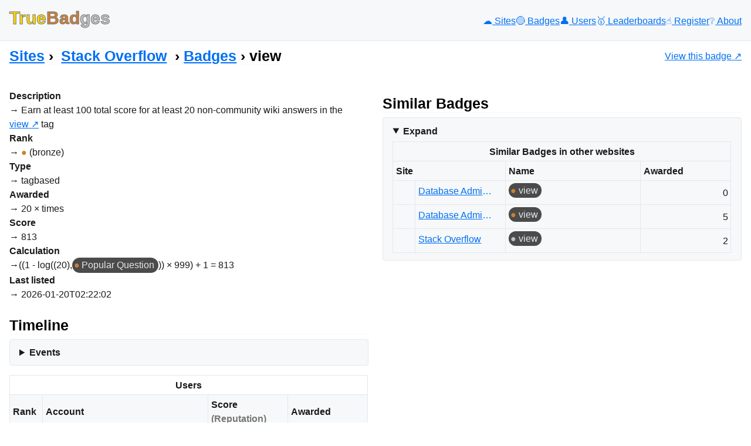

--- FILE ---
content_type: text/html; charset=UTF-8
request_url: https://truebadges.com/sites/stackoverflow/badges/1578
body_size: 3519
content:
<!DOCTYPE html>
<html lang="en">
    <head>
        <meta charset="UTF-8">
        <meta name="theme-color" content="#FFD700">
        <meta name="viewport" content="width=device-width, initial-scale=1.0">
        <link rel="icon" type="image/png" href="/favicon.png" sizes="53x53">

        <title>view &lsaquo; Badges &lsaquo;
    Stack Overflow &lsaquo; Sites — TrueBadges</title>

                
                    
<link rel="stylesheet" href="/assets/vendor/styles/new.min-niEL9hS.css">
<link rel="stylesheet" href="/assets/styles/app-ocWNaHe.css">
<script type="importmap">
{
    "imports": {
        "app": "/assets/app-d1n3z45.js",
        "/assets/vendor/styles/new.min.css": "data:application/javascript,",
        "/assets/styles/app.css": "data:application/javascript,"
    }
}
</script><script>
if (!HTMLScriptElement.supports || !HTMLScriptElement.supports('importmap')) (function () {
    const script = document.createElement('script');
    script.src = 'https://ga.jspm.io/npm:es-module-shims@1.10.0/dist/es-module-shims.js';
    script.setAttribute('crossorigin', 'anonymous');
    script.setAttribute('integrity', 'sha384-ie1x72Xck445i0j4SlNJ5W5iGeL3Dpa0zD48MZopgWsjNB/lt60SuG1iduZGNnJn');
    document.head.appendChild(script);
})();
</script>
<link rel="modulepreload" href="/assets/app-d1n3z45.js">
<script type="module">import 'app';</script>        
        <meta name="description"
              content="know the *real* value of your Stack Exchange badges">
        <meta name="keywords" content="Stack Overflow, Stack Exchange, badges, reputation, achievements, TrueAchievements">
        <meta name="author" content="Alexis Lefebvre">
            </head>

    <body id="body">
                    <header class="flex">
                <div id="toggle-nav" class="sm-only javascript-only">
                    <button type="button" id="toggle-nav-button" title="Toggle menu"><span>&nbsp;</span><span>&nbsp;</span><span>&nbsp;</span></button>
                </div>
                <h2><a href="/">
                    <span class="gold">True</span><span class="bronze">Bad</span><span class="silver">ges</span>
                </a></h2>
                <nav class="flex-md flex-small-gap">
                    <a href="/sites" title="Sites"  class="">☁️<span> Sites</span></a>
                    <a href="/badges" title="Badges"  class="">🟡️<span> Badges</span></a>
                    <a href="/users" title="Users"  class="">👤<span> Users</span></a>
                    <a href="/users/leaderboards" title="Leaderboards"  class="">🥇<span> Leaderboards</span></a>
                    <a href="/users/register" title="Register"  class="">☝️<span> Register</span></a>
                    <a href="/about" title="About"  class="">❔<span> About</span></a>
                </nav>
            </header>

            <aside class="flex content-title">
                    <nav class="breadcrumb">
        <h3><a href="/sites">Sites</a></h3>
        <h3>
<a href="/sites/stackoverflow" title="Stack Overflow"  class="link-with-image">
<img src="https://stackoverflow.com/Content/Sites/stackoverflow/Img/apple-touch-icon.png"
     width="24" height="24"
     alt="" loading="lazy">Stack Overflow</a>
</h3>
        <h3><a href="/sites/stackoverflow/badges">Badges</a></h3>
        <h3>view</h3>
    </nav>
                    <p>
        <a href="https://stackoverflow.com/help/badges/1578" class="link-with-image">
            <img src="https://stackoverflow.com/Content/Sites/stackoverflow/Img/apple-touch-icon.png"
     width="48" height="48"
     alt="" loading="lazy">
            View this badge
        </a>
    </p>
            </aside>

            <main id="main">
                    
                    
                        <div class="flex-lg one-one">
        <div>
            <dl>
                <dt>Description</dt>
                <dd>
                    Earn at least 100 total score for at least 20 non-community wiki answers in the <a href="https://stackoverflow.com/questions/tagged/view" class="s-tag post-tag" title="show questions tagged &#39;view&#39;" aria-label="show questions tagged &#39;view&#39;" rel="tag" aria-labelledby="tag-view-tooltip-container" data-tag-menu-origin="Unknown">view</a> tag
                </dd>

                <dt>Rank</dt>
                <dd>
                    <span title="bronze" class="se_badge_rank bronze">
                    </span>
                    (bronze)
                </dd>

                <dt>Type</dt>
                <dd>
                    tagbased
                </dd>

                <dt>Awarded</dt>
                <dd>20 &times; times</dd>

                <dt>Score</dt>
                <dd>813</dd>

                <dt>Calculation</dt>
                <dd class="flex flex-justify-content-start flex-small-gap">
                    ((1 - log((20), <a href="/sites/stackoverflow/badges/26" class="se_badge se_badge_bronze"
   title="Popular Question &#010;site: Stack Overflow &#010;rank: bronze &#010;score: 1 &#010;description: Question with 1,000 views">Popular Question</a>)) × 999) + 1 = 813
                </dd>

                <dt>Last listed</dt>
                <dd>
                    2026-01-20T02:22:02
                </dd>
            </dl>

            
<div class="timeline-container">
    <h3>Timeline</h3>
            <details>
            <summary>Events</summary>

            
                            <div class="flex-lg">
                    <h4>2025-10-16</h4>

                    <div>
                                                    <div class="timeline-item">
                                <div class="image">
                                    
<a href="/users/8633322"
   title="Laurenz Albe &#010;score: 224,468 &#010;reputation: (320,979)"
   class="link-with-image user-link">
                <div class="user-image size-24"><img
        src="https://stackexchange.com/users/flair/8633322.png"
        width="48" height="48"
        alt="" loading="lazy" />
    </div>

            </a>

                                </div>
                                                                <div class="content">
                                                                            
<a href="/users/8633322"
   title="Laurenz Albe &#010;score: 224,468 &#010;reputation: (320,979)"
   class=" user-link">
            Laurenz Albe
    </a>

                                                                        <span class="not-on-sm">unlocked</span>
                                                                        <span>× 1</span>
                                    <span>for a score of 813</span>
                                                                    </div>
                            </div>
                                            </div>
                </div>
                            <div class="flex-lg">
                    <h4>2000-01-01</h4>

                    <div>
                                                    <div class="timeline-item">
                                <div class="image">
                                    
<a href="/users/14332"
   title="Darin Dimitrov &#010;score: 1,204,543 &#010;reputation: (1,045,149)"
   class="link-with-image user-link">
                <img src="https://www.gravatar.com/avatar/e3a181e9cdd4757a8b416d93878770c5?s=24&amp;d=identicon&amp;r=PG" width="24" height="24" alt="" loading="lazy">

            </a>

                                </div>
                                                                <div class="content">
                                                                            
<a href="/users/14332"
   title="Darin Dimitrov &#010;score: 1,204,543 &#010;reputation: (1,045,149)"
   class=" user-link">
            Darin Dimitrov
    </a>

                                                                        <span class="not-on-sm">unlocked</span>
                                                                        <span>× 1</span>
                                    <span>for a score of 813</span>
                                                                    </div>
                            </div>
                                                    <div class="timeline-item">
                                <div class="image">
                                    
<a href="/users/39846"
   title="CommonsWare &#010;score: 1,096,201 &#010;reputation: (1,014,806)"
   class="link-with-image user-link">
                <div class="user-image size-24"><img
        src="https://stackexchange.com/users/flair/39846.png"
        width="48" height="48"
        alt="" loading="lazy" />
    </div>

            </a>

                                </div>
                                                                <div class="content">
                                                                            
<a href="/users/39846"
   title="CommonsWare &#010;score: 1,096,201 &#010;reputation: (1,014,806)"
   class=" user-link">
            CommonsWare
    </a>

                                                                        <span class="not-on-sm">unlocked</span>
                                                                        <span>× 1</span>
                                    <span>for a score of 813</span>
                                                                    </div>
                            </div>
                                                    <div class="timeline-item">
                                <div class="image">
                                    
<a href="/users/1165580"
   title="Gordon Linoff &#010;score: 438,772 &#010;reputation: (1,278,519)"
   class="link-with-image user-link">
                <img src="https://www.gravatar.com/avatar/e514b017977ebf742a418cac697d8996?s=24&amp;d=identicon&amp;r=PG" width="24" height="24" alt="" loading="lazy">

            </a>

                                </div>
                                                                <div class="content">
                                                                            
<a href="/users/1165580"
   title="Gordon Linoff &#010;score: 438,772 &#010;reputation: (1,278,519)"
   class=" user-link">
            Gordon Linoff
    </a>

                                                                        <span class="not-on-sm">unlocked</span>
                                                                        <span>× 1</span>
                                    <span>for a score of 813</span>
                                                                    </div>
                            </div>
                                                    <div class="timeline-item">
                                <div class="image">
                                    
<a href="/users/904738"
   title="Erwin Brandstetter &#010;score: 974,692 &#010;reputation: (860,052)"
   class="link-with-image user-link">
                <img src="https://www.gravatar.com/avatar/ed7cecf2bd835cf5670d271d0d104f51?s=24&amp;d=identicon&amp;r=PG" width="24" height="24" alt="" loading="lazy">

            </a>

                                </div>
                                                                <div class="content">
                                                                            
<a href="/users/904738"
   title="Erwin Brandstetter &#010;score: 974,692 &#010;reputation: (860,052)"
   class=" user-link">
            Erwin Brandstetter
    </a>

                                                                        <span class="not-on-sm">unlocked</span>
                                                                        <span>× 1</span>
                                    <span>for a score of 813</span>
                                                                    </div>
                            </div>
                                            </div>
                </div>
                    </details>
    </div>


            
                                
                        <table class="layout-fixed">
                            <caption>Users</caption>
            
            <colgroup class="rank"></colgroup>
            <colgroup>
                <col class="icon" />
                <col class="highlight" />
            </colgroup>
            <colgroup></colgroup>
                            <colgroup></colgroup>
                                    
            <thead>
                <tr>
                    <th>Rank</th>
                    <th colspan="2">Account</th>
                    <th>Score<br><span class="reputation">(Reputation)</span></th>
                                            <th>Awarded</th>
                                                                            </tr>
            </thead>
            <tbody>
    
    <tr>
        <td>
    14
</td>
        <td>    <img src="https://www.gravatar.com/avatar/e3a181e9cdd4757a8b416d93878770c5?s=24&amp;d=identicon&amp;r=PG" width="24" height="24" alt="" loading="lazy">
</td>
        <td>
            
<a href="/users/14332"
   title="Darin Dimitrov &#010;score: 1,204,543 &#010;reputation: (1,045,149)"
   class=" user-link">
            Darin Dimitrov
    </a>

        </td>
        <td class="number">
            1,204,543
            <br>
            <span class="reputation">(1,045,149)</span>
        </td>
                    <td class="number">1</td>
                            </tr>

                                    
                
    <tr>
        <td>
    16
</td>
        <td>    <div class="user-image size-24"><img
        src="https://stackexchange.com/users/flair/39846.png"
        width="48" height="48"
        alt="" loading="lazy" />
    </div>
</td>
        <td>
            
<a href="/users/39846"
   title="CommonsWare &#010;score: 1,096,201 &#010;reputation: (1,014,806)"
   class=" user-link">
            CommonsWare
    </a>

        </td>
        <td class="number">
            1,096,201
            <br>
            <span class="reputation">(1,014,806)</span>
        </td>
                    <td class="number">1</td>
                            </tr>

                                    
                
    <tr>
        <td>
    19
</td>
        <td>    <img src="https://www.gravatar.com/avatar/ed7cecf2bd835cf5670d271d0d104f51?s=24&amp;d=identicon&amp;r=PG" width="24" height="24" alt="" loading="lazy">
</td>
        <td>
            
<a href="/users/904738"
   title="Erwin Brandstetter &#010;score: 974,692 &#010;reputation: (860,052)"
   class=" user-link">
            Erwin Brandstetter
    </a>

        </td>
        <td class="number">
            974,692
            <br>
            <span class="reputation">(860,052)</span>
        </td>
                    <td class="number">1</td>
                            </tr>

                                    
                
    <tr>
        <td>
    93
</td>
        <td>    <img src="https://www.gravatar.com/avatar/e514b017977ebf742a418cac697d8996?s=24&amp;d=identicon&amp;r=PG" width="24" height="24" alt="" loading="lazy">
</td>
        <td>
            
<a href="/users/1165580"
   title="Gordon Linoff &#010;score: 438,772 &#010;reputation: (1,278,519)"
   class=" user-link">
            Gordon Linoff
    </a>

        </td>
        <td class="number">
            438,772
            <br>
            <span class="reputation">(1,278,519)</span>
        </td>
                    <td class="number">1</td>
                            </tr>

                                    
                
    <tr>
        <td>
    155
</td>
        <td>    <div class="user-image size-24"><img
        src="https://stackexchange.com/users/flair/8633322.png"
        width="48" height="48"
        alt="" loading="lazy" />
    </div>
</td>
        <td>
            
<a href="/users/8633322"
   title="Laurenz Albe &#010;score: 224,468 &#010;reputation: (320,979)"
   class=" user-link">
            Laurenz Albe
    </a>

        </td>
        <td class="number">
            224,468
            <br>
            <span class="reputation">(320,979)</span>
        </td>
                    <td class="number">1</td>
                            </tr>

                </tbody>
        </table>
    
        </div>

        <div>
            <h3>Similar Badges</h3>
                            <details open>
                    <summary>Expand</summary>

                    

            <table class="layout-fixed">
                            <caption>Similar Badges in other websites</caption>
            
                            <colgroup>
                    <col class="icon" />
                    <col class="site" />
                </colgroup>
                        <colgroup class="highlight"></colgroup>
            <colgroup></colgroup>
            
            <thead>
                <tr>
                    <th title="Site" colspan="2">Site</th>
                    <th title="Name">Name</th>

                    <th title="Awarded">Awarded</th>

                                    </tr>
            </thead>
            <tbody>
    
    <tr>
        
                                    
                    <td>
                <img src="https://dba.stackexchange.com/Content/Sites/dba/Img/apple-touch-icon.png"
     width="24" height="24"
     alt="" loading="lazy">
            </td>
            <td>
<a href="/sites/dba" title="Database Administrators" >
Database Administrators</a>
</td>
        
        <td>
            <a href="/sites/dba/badges/157" class="se_badge se_badge_bronze"
   title="view &#010;site: Database Administrators &#010;rank: bronze &#010;score: 0 &#010;description: Earn at least 100 total score for at least 20 non-community wiki answers in the view tag">view</a>
        </td>
        <td class="number">0</td>
            </tr>

        
    <tr>
        
                                    
                    <td>
                <img src="https://dba.stackexchange.com/Content/Sites/dba/Img/apple-touch-icon.png"
     width="24" height="24"
     alt="" loading="lazy">
            </td>
            <td>
<a href="/sites/dba" title="Database Administrators" >
Database Administrators</a>
</td>
        
        <td>
            <a href="/sites/dba/badges/177" class="se_badge se_badge_bronze"
   title="view &#010;site: Database Administrators &#010;rank: bronze &#010;score: 860 &#010;description: Earn at least 100 total score for at least 20 non-community wiki answers in the view tag">view</a>
        </td>
        <td class="number">5</td>
            </tr>

        
    <tr>
        
                                    
                    <td>
                <img src="https://stackoverflow.com/Content/Sites/stackoverflow/Img/apple-touch-icon.png"
     width="24" height="24"
     alt="" loading="lazy">
            </td>
            <td>
<a href="/sites/stackoverflow" title="Stack Overflow" >
Stack Overflow</a>
</td>
        
        <td>
            <a href="/sites/stackoverflow/badges/9932" class="se_badge se_badge_silver"
   title="view &#010;site: Stack Overflow &#010;rank: silver &#010;score: 957 &#010;description: Earn at least 400 total score for at least 80 non-community wiki answers in the view tag">view</a>
        </td>
        <td class="number">2</td>
            </tr>

                </tbody>
        </table>
    
                </details>
                    </div>
    </div>
            </main>

            <footer>
                <p class="flex flex-small-gap flex-justify-content-start">
                    <a href="https://newcss.net/">new.css</a>
                    <a href="https://www.trueachievements.com/">True Achievements</a>
                    <a href="https://stackexchange.com/">Stack Exchange</a>
                    <a href="https://alexislefebvre.com/">AlexisLefebvre.com</a>
                </p>
                <p>&copy; 2026 TrueBadges</p>
            </footer>
        
        <script>
            document.addEventListener("DOMContentLoaded", function() {
                const toggleNavButton = document.getElementById('toggle-nav-button');
                const body = document.getElementById('body');
                const main = document.getElementById('main');

                function toggleMenu() {
                    body.classList.toggle('show-menu');
                }

                toggleNavButton.addEventListener('click', () => toggleMenu());

                main.addEventListener('click', function () {
                    if (body.classList.contains('show-menu')) {
                        body.classList.remove('show-menu');
                    }
                });

                body.classList.add('javascript-is-enabled');
            });
        </script>

            </body>
</html>
